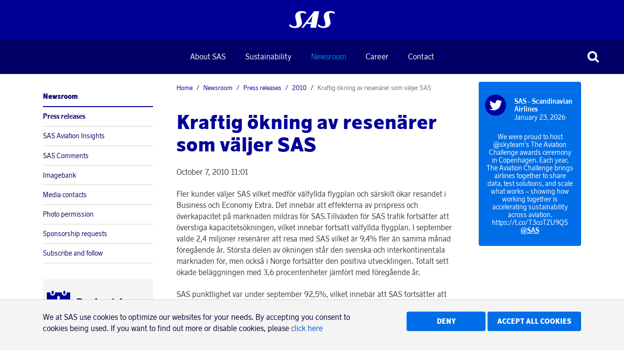

--- FILE ---
content_type: text/html; charset=utf-8
request_url: https://www.sasgroup.net/newsroom/press-releases/2010/kraftig-okning-av-resenarer-som-valjer-sas/
body_size: 13740
content:
<!DOCTYPE html>
<html lang="en">
<head>
	

<title>Kraftig ökning av resenärer som väljer SAS - SAS</title>
<meta property="og:title" content="Kraftig ökning av resenärer som väljer SAS - SAS" />
<meta name="twitter:title" content="Kraftig ökning av resenärer som väljer SAS - SAS" />
<link rel="canonical" href="https://www.sasgroup.net/newsroom/press-releases/2010/kraftig-okning-av-resenarer-som-valjer-sas/">
<meta charset="utf-8" />
<meta http-equiv="X-UA-Compatible" content="IE=edge" />
<meta name="viewport" content="width=device-width, initial-scale=1.0" />
<meta property="og:url" content="https://www.sasgroup.net/newsroom/press-releases/2010/kraftig-okning-av-resenarer-som-valjer-sas/" />
<meta name="twitter:url" content="https://www.sasgroup.net/newsroom/press-releases/2010/kraftig-okning-av-resenarer-som-valjer-sas/" />
<meta property="og:type" content="website"/>

<meta name="Description" content="" />
<meta property="og:description" content="" />
<meta name="twitter:description" content="" />
<meta name="twitter:card" content="summary">


<style id="_cssgrid">#_4322-1{grid-area:1/1/47/25;}#_4322-2{grid-area:13/1/20/25;}#_4322-4{grid-area:23/1/35/6;}#_4322-5{grid-area:9/1/13/25;}#_4322-6{grid-area:47/1/54/25;}#_4322-7{grid-area:54/1/61/25;}@media(max-width: 1024px){#_4322-1{grid-area:1/1/47/25;}#_4322-2{grid-area:13/1/20/25;}#_4322-4{grid-area:23/1/35/6;}#_4322-5{grid-area:9/1/13/25;}#_4322-6{grid-area:47/1/54/13;}#_4322-7{grid-area:47/13/54/25;}}@media(max-width: 768px) {._section-container[data-id^="4322-"] ._grid { display: block; }}
#_21750-1{grid-area:10/1/47/25;}#_21750-4{grid-area:1/1/10/25;}#_21750-5{grid-area:47/1/55/25;}#_21750-2-1{grid-area:1/1/14/25;}@media(max-width: 768px) {._section-container[data-id^="21750-"] ._grid { display: block; }}
#_23583-1{grid-area:40/1/48/25;}#_23583-2{grid-area:13/1/18/25;}#_23583-4{grid-area:23/1/35/6;}#_23583-5{grid-area:9/1/13/25;}#_23583-6{grid-area:1/1/11/25;}@media(max-width: 768px) {._section-container[data-id^="23583-"] ._grid { display: block; }}
#_4323-3{grid-area:1/1/16/7;}#_4323-4{grid-area:23/1/35/6;}#_4323-10{grid-area:1/1/8/25;}#_4323-11{grid-area:1/9/5/17;}#_4323-12{grid-area:16/1/26/8;}#_4323-13{grid-area:1/1/42/25;}#_4323-14{grid-area:1/1/32/25;}@media(max-width: 1024px){#_4323-3{grid-area:1/1/10/7;}#_4323-4{grid-area:23/1/35/6;}#_4323-10{grid-area:1/1/8/25;}#_4323-11{grid-area:1/17/6/25;}#_4323-13{grid-area:26/1/67/6;}#_4323-14{grid-area:43/1/79/25;}}@media(max-width: 768px){#_4323-3{grid-area:1/1/14/13;}#_4323-4{grid-area:23/1/35/6;}#_4323-10{grid-area:1/1/8/25;}#_4323-11{grid-area:1/15/7/25;}#_4323-13{grid-area:37/1/172/9;}#_4323-14{grid-area:322/1/340/25;}}@media(max-width: 667px){#_4323-3{grid-area:1/1/10/25;}#_4323-10{grid-area:1/1/16/25;}#_4323-11{grid-area:10/1/12/25;}#_4323-13{grid-area:23/1/149/25;}#_4323-14{grid-area:279/1/297/25;}}
</style>
<style id="_iegrid">#_4322-1{-ms-grid-row:1;-ms-grid-column:1;-ms-grid-row-span:46;-ms-grid-column-span:24;}#_4322-2{-ms-grid-row:13;-ms-grid-column:1;-ms-grid-row-span:7;-ms-grid-column-span:24;}#_4322-4{-ms-grid-row:23;-ms-grid-column:1;-ms-grid-row-span:12;-ms-grid-column-span:5;}#_4322-5{-ms-grid-row:9;-ms-grid-column:1;-ms-grid-row-span:4;-ms-grid-column-span:24;}#_4322-6{-ms-grid-row:47;-ms-grid-column:1;-ms-grid-row-span:7;-ms-grid-column-span:24;}#_4322-7{-ms-grid-row:54;-ms-grid-column:1;-ms-grid-row-span:7;-ms-grid-column-span:24;}@media(max-width: 1024px){#_4322-1{-ms-grid-row:1;-ms-grid-column:1;-ms-grid-row-span:46;-ms-grid-column-span:24;}#_4322-2{-ms-grid-row:13;-ms-grid-column:1;-ms-grid-row-span:7;-ms-grid-column-span:24;}#_4322-4{-ms-grid-row:23;-ms-grid-column:1;-ms-grid-row-span:12;-ms-grid-column-span:5;}#_4322-5{-ms-grid-row:9;-ms-grid-column:1;-ms-grid-row-span:4;-ms-grid-column-span:24;}#_4322-6{-ms-grid-row:47;-ms-grid-column:1;-ms-grid-row-span:7;-ms-grid-column-span:12;}#_4322-7{-ms-grid-row:47;-ms-grid-column:13;-ms-grid-row-span:7;-ms-grid-column-span:12;}}#_21750-1{-ms-grid-row:10;-ms-grid-column:1;-ms-grid-row-span:37;-ms-grid-column-span:24;}#_21750-4{-ms-grid-row:1;-ms-grid-column:1;-ms-grid-row-span:9;-ms-grid-column-span:24;}#_21750-5{-ms-grid-row:47;-ms-grid-column:1;-ms-grid-row-span:8;-ms-grid-column-span:24;}#_21750-2-1{-ms-grid-row:1;-ms-grid-column:1;-ms-grid-row-span:13;-ms-grid-column-span:24;}#_23583-1{-ms-grid-row:40;-ms-grid-column:1;-ms-grid-row-span:8;-ms-grid-column-span:24;}#_23583-2{-ms-grid-row:13;-ms-grid-column:1;-ms-grid-row-span:5;-ms-grid-column-span:24;}#_23583-4{-ms-grid-row:23;-ms-grid-column:1;-ms-grid-row-span:12;-ms-grid-column-span:5;}#_23583-5{-ms-grid-row:9;-ms-grid-column:1;-ms-grid-row-span:4;-ms-grid-column-span:24;}#_23583-6{-ms-grid-row:1;-ms-grid-column:1;-ms-grid-row-span:10;-ms-grid-column-span:24;}#_4323-3{-ms-grid-row:1;-ms-grid-column:1;-ms-grid-row-span:15;-ms-grid-column-span:6;}#_4323-4{-ms-grid-row:23;-ms-grid-column:1;-ms-grid-row-span:12;-ms-grid-column-span:5;}#_4323-10{-ms-grid-row:1;-ms-grid-column:1;-ms-grid-row-span:7;-ms-grid-column-span:24;}#_4323-11{-ms-grid-row:1;-ms-grid-column:9;-ms-grid-row-span:4;-ms-grid-column-span:8;}#_4323-12{-ms-grid-row:16;-ms-grid-column:1;-ms-grid-row-span:10;-ms-grid-column-span:7;}#_4323-13{-ms-grid-row:1;-ms-grid-column:1;-ms-grid-row-span:41;-ms-grid-column-span:24;}#_4323-14{-ms-grid-row:1;-ms-grid-column:1;-ms-grid-row-span:31;-ms-grid-column-span:24;}@media(max-width: 1024px){#_4323-3{-ms-grid-row:1;-ms-grid-column:1;-ms-grid-row-span:9;-ms-grid-column-span:6;}#_4323-4{-ms-grid-row:23;-ms-grid-column:1;-ms-grid-row-span:12;-ms-grid-column-span:5;}#_4323-10{-ms-grid-row:1;-ms-grid-column:1;-ms-grid-row-span:7;-ms-grid-column-span:24;}#_4323-11{-ms-grid-row:1;-ms-grid-column:17;-ms-grid-row-span:5;-ms-grid-column-span:8;}#_4323-13{-ms-grid-row:26;-ms-grid-column:1;-ms-grid-row-span:41;-ms-grid-column-span:5;}#_4323-14{-ms-grid-row:43;-ms-grid-column:1;-ms-grid-row-span:36;-ms-grid-column-span:24;}}@media(max-width: 768px){#_4323-3{-ms-grid-row:1;-ms-grid-column:1;-ms-grid-row-span:13;-ms-grid-column-span:12;}#_4323-4{-ms-grid-row:23;-ms-grid-column:1;-ms-grid-row-span:12;-ms-grid-column-span:5;}#_4323-10{-ms-grid-row:1;-ms-grid-column:1;-ms-grid-row-span:7;-ms-grid-column-span:24;}#_4323-11{-ms-grid-row:1;-ms-grid-column:15;-ms-grid-row-span:6;-ms-grid-column-span:10;}#_4323-13{-ms-grid-row:37;-ms-grid-column:1;-ms-grid-row-span:135;-ms-grid-column-span:8;}#_4323-14{-ms-grid-row:322;-ms-grid-column:1;-ms-grid-row-span:18;-ms-grid-column-span:24;}}@media(max-width: 667px){#_4323-3{-ms-grid-row:1;-ms-grid-column:1;-ms-grid-row-span:9;-ms-grid-column-span:24;}#_4323-10{-ms-grid-row:1;-ms-grid-column:1;-ms-grid-row-span:15;-ms-grid-column-span:24;}#_4323-11{-ms-grid-row:10;-ms-grid-column:1;-ms-grid-row-span:2;-ms-grid-column-span:24;}#_4323-13{-ms-grid-row:23;-ms-grid-column:1;-ms-grid-row-span:126;-ms-grid-column-span:24;}#_4323-14{-ms-grid-row:279;-ms-grid-column:1;-ms-grid-row-span:18;-ms-grid-column-span:24;}}</style>


<link rel="stylesheet" href="/main.css?1747310719993" type="text/css">



<link rel="apple-touch-icon" sizes="180x180" href="/favicons/apple-touch-icon.png">
<link rel="icon" type="image/png" sizes="32x32" href="/favicons/favicon-32x32.png">
<link rel="icon" type="image/png" sizes="16x16" href="/favicons/favicon-16x16.png">
<link rel="manifest" href="/favicons/site.webmanifest">
<link rel="shortcut icon" href="/favicons/favicon.ico">
<meta name="msapplication-TileColor" content="#da532c">
<meta name="msapplication-config" content="/favicons/browserconfig.xml">
<meta name="theme-color" content="#ffffff">

<link rel="alternate" hreflang="en" href="https://www.sasgroup.net/newsroom/press-releases/2010/kraftig-okning-av-resenarer-som-valjer-sas/" />








</head>
<body class="no-js live page21750 sticky-all subnav-type-click subnav-width-full nav-thirdlevel-visible nav-swipe-right nav-toggle-left">
    <svg style="display: none;">
    <symbol id="svg-E-mail" viewBox="0 0 24 20"><g  stroke="none" stroke-width="1" fill="none" fill-rule="evenodd">
        <g  transform="translate(2.000000, 5.000000)" fill="currentColor">
            <path d="M0.367785714,1.78909091 C0.238857143,1.69090909 0,1.58590909 0,0.883636364 L0,0 L19,0 L19,0.763636364 C19,1.60090909 18.7611429,1.70045455 18.6362857,1.78909091 L9.77142857,8.09318182 C9.61018176,8.2116476 9.39117538,8.2116476 9.22992857,8.09318182 L0.367785714,1.78909091 Z M10.7132857,9.59045455 L19,4.09227273 L19,15 L0,15 L0.00135714286,4.09090909 L8.28264286,9.58636364 C8.62871429,9.81818182 9.06571429,9.93272727 9.50135714,9.93272727 C9.93428571,9.93272727 10.3672143,9.81954545 10.7132857,9.59181818 L10.7132857,9.59045455 Z"></path>
        </g>
    </g></symbol><symbol id="svg-table-collapse" viewBox="0 0 24 24"><path fill="currentColor" transform="matrix(1 0 0 -1 0 25.18)" d="M12.08 12.235L7.118 17.18 5 15.055 12.08 8l7.037 7.01L17 17.137z"></path></symbol><symbol id="svg-Circle" viewBox="0 0 20 20"><circle fill="currentColor" cx="10" cy="10" r="10"></circle></symbol><symbol id="svg-Square" viewBox="0 0 20 20"><path fill="currentColor" d="M2 2h16v16H2"></path></symbol><symbol id="svg-table-expand" viewBox="0 0 24 24"><path fill="currentColor" transform="rotate(90 12.59 12.059)"  d="M12.612 11.704L7.65 16.649l-2.12-2.126 7.081-7.054 7.037 7.01-2.118 2.126z"></path></symbol><symbol id="svg-bar-chart" viewBox="0 0 2048 1792"><path fill="currentColor" d="M640 896v512H384V896h256zm384-512v1024H768V384h256zm1024 1152v128H0V128h128v1408h1920zm-640-896v768h-256V640h256zm384-384v1152h-256V256h256z"></path></symbol><symbol id="svg-Print" viewBox="0 0 24 20"><g  stroke="none" stroke-width="1" fill="none" fill-rule="evenodd">
        <g transform="translate(1.000000, 0.000000)" fill="currentColor" fill-rule="nonzero">
            <path d="M5,18.3333333 L16.6666667,18.3333333 L16.6666667,15 L5,15 L5,18.3333333 Z M5,10 L16.6666667,10 L16.6666667,5 L14.5833333,5 C14.2361111,5 13.9409722,4.87847222 13.6979167,4.63541667 C13.4548611,4.39236111 13.3333333,4.09722222 13.3333333,3.75 L13.3333333,1.66666667 L5,1.66666667 L5,10 Z M20,10.8333333 C20,10.6076389 19.9175347,10.4123264 19.7526042,10.2473958 C19.5876736,10.0824653 19.3923611,10 19.1666667,10 C18.9409722,10 18.7456597,10.0824653 18.5807292,10.2473958 C18.4157986,10.4123264 18.3333333,10.6076389 18.3333333,10.8333333 C18.3333333,11.0590278 18.4157986,11.2543403 18.5807292,11.4192708 C18.7456597,11.5842014 18.9409722,11.6666667 19.1666667,11.6666667 C19.3923611,11.6666667 19.5876736,11.5842014 19.7526042,11.4192708 C19.9175347,11.2543403 20,11.0590278 20,10.8333333 Z M21.6666667,10.8333333 L21.6666667,16.25 C21.6666667,16.3628472 21.625434,16.4605035 21.5429688,16.5429688 C21.4605035,16.625434 21.3628472,16.6666667 21.25,16.6666667 L18.3333333,16.6666667 L18.3333333,18.75 C18.3333333,19.0972222 18.2118056,19.3923611 17.96875,19.6354167 C17.7256944,19.8784722 17.4305556,20 17.0833333,20 L4.58333333,20 C4.23611111,20 3.94097222,19.8784722 3.69791667,19.6354167 C3.45486111,19.3923611 3.33333333,19.0972222 3.33333333,18.75 L3.33333333,16.6666667 L0.416666667,16.6666667 C0.303819444,16.6666667 0.206163194,16.625434 0.123697917,16.5429688 C0.0412326389,16.4605035 0,16.3628472 0,16.25 L0,10.8333333 C0,10.1475694 0.245225694,9.55946181 0.735677083,9.06901042 C1.22612847,8.57855903 1.81423611,8.33333333 2.5,8.33333333 L3.33333333,8.33333333 L3.33333333,1.25 C3.33333333,0.902777778 3.45486111,0.607638889 3.69791667,0.364583333 C3.94097222,0.121527778 4.23611111,0 4.58333333,0 L13.3333333,0 C13.6805556,0 14.0625,0.0868055556 14.4791667,0.260416667 C14.8958333,0.434027778 15.2256944,0.642361111 15.46875,0.885416667 L17.4479167,2.86458333 C17.6909722,3.10763889 17.8993056,3.4375 18.0729167,3.85416667 C18.2465278,4.27083333 18.3333333,4.65277778 18.3333333,5 L18.3333333,8.33333333 L19.1666667,8.33333333 C19.8524306,8.33333333 20.4405382,8.57855903 20.9309896,9.06901042 C21.421441,9.55946181 21.6666667,10.1475694 21.6666667,10.8333333 Z"></path>
        </g>
    </g></symbol><symbol id="svg-Nav-show" viewBox="0 0 240 240"><g  stroke="none" stroke-width="1" fill="none" fill-rule="evenodd">
        <g  transform="translate(-20.000000, -40.000000)">
            <polygon  points="280 280 0 280 0 0 280 0"></polygon>
            <polygon  fill="currentColor" fill-rule="nonzero" points="260 130 170 130 170 40 110 40 110 130 20 130 20 190 110 190 110 280 170 280 170 190 260 190"></polygon>
        </g>
    </g></symbol><symbol id="svg-LinkedIn" viewBox="0 0 24 20"><g stroke="none" stroke-width="1" fill="none" fill-rule="evenodd">
        <g  transform="translate(2.000000, 0.000000)" fill="currentColor">
            <path d="M20,12.2613333 L20,20 L15.7130159,20 L15.7130159,12.78 C15.7130159,10.9666667 15.0933333,9.72933333 13.5415873,9.72933333 C12.3568254,9.72933333 11.6520635,10.5626667 11.3422222,11.3693333 C11.2292063,11.6586667 11.2,12.06 11.2,12.4626667 L11.2,20 L6.91174603,20 C6.91174603,20 6.97015873,7.77333333 6.91174603,6.50533333 L11.2,6.50533333 L11.2,8.41866667 L11.1720635,8.46133333 L11.2,8.46133333 L11.2,8.41866667 C11.7688889,7.49866667 12.7873016,6.188 15.064127,6.188 C17.8844444,6.188 20,8.11733333 20,12.2613333 Z M2.42539683,0 C0.96,0 0,1.00666667 0,2.33066667 C0,3.62666667 0.932063492,4.664 2.36952381,4.664 L2.39873016,4.664 C3.89333333,4.664 4.82412698,3.62666667 4.82412698,2.33066667 C4.79492063,1.00666667 3.89333333,0 2.42666667,0 L2.42539683,0 Z M0.253968254,20 L4.54095238,20 L4.54095238,6.50533333 L0.255238095,6.50533333 L0.255238095,20 L0.253968254,20 Z"></path>
        </g>
    </g></symbol><symbol id="svg-Close" viewBox="0 0 44 44"><g  stroke="none" stroke-width="1" fill="none" fill-rule="evenodd">
        <g  fill="currentColor" fill-rule="nonzero">
            <polygon points="44 8 36 0 22 14 8 0 0 8 14 22 0 36 8 44 22 30 36 44 44 36 30 22"></polygon>
        </g>
    </g></symbol><symbol id="svg-Logotype" viewBox="0 0 78 29"><g  stroke="none" stroke-width="1" fill="none" fill-rule="evenodd">
        <path d="M50.9,0.9 C47.8,0.9 43.7,0.9 43.1,0.9 C42.7,0.9 42.5,1.1 42.5,1.1 L21,27.9 C20.9,28.1 20.9,28.2 21.1,28.2 C21.6,28.2 23.6,28.2 24.3,28.2 C24.6,28.2 24.7,28.1 24.7,28 L29.3,22.1 C29.3,22.1 29.4,22 29.5,22 C29.6,22 37.2,22 37.2,22 C37.2,22 37.3,22 37.3,22.1 C37.3,22.2 36.2,27.9 36.2,27.9 C36.2,28 36.2,28.2 36.5,28.2 C37.5,28.2 44.7,28.2 45.8,28.2 C45.9,28.2 46,28.2 46,28 L51.2,1.2 C51.1,1.2 51.2,0.9 50.9,0.9 Z M37.7,19.3 L31.7,19.3 C31.7,19.3 31.7,19.3 31.6,19.3 C31.6,19.3 31.6,19.2 31.6,19.2 L39.6,8.9 C39.6,8.9 39.7,8.8 39.7,8.8 C39.8,8.8 39.7,8.9 39.7,8.9 L37.7,19.3 C37.8,19.2 37.8,19.2 37.7,19.3 C37.8,19.3 37.7,19.3 37.7,19.3 Z"  fill="currentColor" fill-rule="nonzero"></path>
        <path d="M0.2,24.8 C0.1,25.1 0.3,25.4 0.9,25.9 C2,26.8 5.2,28.7 10.3,28.7 C19.5,28.7 22.9,22.7 21.7,17.7 C21.4,16.3 19.7,9.4 19.4,8.4 C18.7,5.5 20.1,3.5 22.8,3.5 C25.1,3.5 26.6,4.4 27.9,5.2 C28.1,5.4 28.3,5.4 28.4,5.2 C28.4,5 28.9,2.9 28.9,2.9 C28.9,2.9 29,2.5 28.5,2.2 C27.7,1.8 25.5,0.6 21.1,0.6 C12.8,0.6 9.3,5.9 10.7,11.7 C11.2,13.5 13,20.4 13,21.8 C13,22.3 13.3,25.8 9,25.8 C5.1,25.8 2.3,23.1 1.4,22.2 C1.2,22 1,22.1 1,22.5 C0.9,22.4 0.2,24.8 0.2,24.8 Z"  fill="currentColor" fill-rule="nonzero"></path>
        <path d="M49.1,24.9 C49,25.2 49.2,25.5 49.8,26 C50.9,26.9 53.9,28.7 59,28.7 C68.2,28.7 71.6,22.7 70.4,17.7 C70.1,16.3 68.4,9.4 68.1,8.4 C67.4,5.5 68.8,3.5 71.5,3.5 C73.8,3.5 75.3,4.4 76.6,5.2 C76.8,5.4 77,5.4 77.1,5.2 C77.1,5 77.6,2.9 77.6,2.9 C77.6,2.9 77.7,2.5 77.2,2.2 C76.4,1.8 74.2,0.6 69.8,0.6 C61.5,0.6 58,5.9 59.4,11.7 C59.9,13.5 61.7,20.4 61.7,21.8 C61.7,22.3 62,25.8 57.7,25.8 C53.8,25.8 51.2,23.2 50.2,22.3 C50,22.1 49.7,22.2 49.6,22.5 C49.6,22.3 49.1,24.9 49.1,24.9 Z"  fill="currentColor" fill-rule="nonzero"></path>
    </g></symbol><symbol id="svg-Instagram-circle" viewBox="0 0 24 24"><g fill="none" fill-rule="evenodd"><path fill="currentColor" d="M11.998 2C17.514 2 22 6.487 22 11.999 22 17.514 17.514 22 11.998 22 6.487 22 2 17.514 2 11.999 2 6.486 6.486 2 11.998 2z"></path><path fill="#FFF" fill-rule="nonzero" d="M17.672 10.75v4.657a2.2 2.2 0 0 1-2.198 2.197H8.496a2.2 2.2 0 0 1-2.198-2.197V8.429a2.2 2.2 0 0 1 2.198-2.2h6.978a2.2 2.2 0 0 1 2.198 2.2v2.32zm-2.576 1.166a3.114 3.114 0 0 1-3.112 3.11 3.113 3.113 0 0 1-2.88-4.277H7.405v4.657c0 .603.487 1.088 1.09 1.088h6.977c.602 0 1.09-.485 1.09-1.088V10.75h-1.697c.145.36.23.755.23 1.167zm-3.112 2.002a2.004 2.004 0 0 0 2.003-2.002 2.004 2.004 0 0 0-2.003-2c-.666 0-1.258.328-1.622.833a1.995 1.995 0 0 0-.38 1.167c0 1.105.9 2.002 2.002 2.002zm4.373-4.451V7.539h-.252l-1.678.006.008 1.928 1.922-.006z"></path></g></symbol><symbol id="svg-Nav-hide" viewBox="0 0 240 240"><g  stroke="none" stroke-width="1" fill="none" fill-rule="evenodd">
        <g  transform="translate(-20.000000, -40.000000)">
            <polygon  points="280 280 0 280 0 0 280 0"></polygon>
            <rect  fill="currentColor" fill-rule="nonzero" x="20" y="130" width="240" height="60"></rect>
        </g>
    </g></symbol><symbol id="svg-Triangle-down" viewBox="0 0 20 20"><path fill="currentColor" d="M0 0h20L10 20 0 0"></path></symbol><symbol id="svg-Facebook" viewBox="0 0 24 20"><g  stroke="none" stroke-width="1" fill="none" fill-rule="evenodd">
        <g  transform="translate(7.000000, 0.000000)" fill="currentColor">
            <path d="M8.64872727,9.99888889 L9,6.55 L6.01418182,6.55 L6.01418182,4.83333333 C6.01418182,3.93666667 6.08181818,3.44888889 7.31563636,3.44888889 L8.98254545,3.44888889 L8.98254545,0 L6.32727273,0 C3.13418182,0 2.39890909,1.72 2.39890909,4.52666667 L2.40872727,6.55 L0,6.56111111 L0,9.99888889 L2.40872727,9.99888889 L2.40872727,20 L6.01418182,20 L6.01418182,9.99888889 L8.64872727,9.99888889 Z"></path>
        </g>
    </g></symbol><symbol id="svg-Search" viewBox="0 0 177 177"><g  stroke="none" stroke-width="1" fill="none" fill-rule="evenodd">
        <path d="M177,155.246667 L135.322567,113.813333 C143.510523,101.566667 147.715149,87.4866667 147.715149,73.3333333 C147.715149,54.56 140.486143,35.7866667 126.101896,21.4866667 C112.086476,7.62666667 93.571369,0 73.8022505,0 C54.0331319,0 35.5180246,7.62666667 21.5763701,21.4866667 C-7.19212336,50.0866667 -7.19212336,96.6533333 21.5763701,125.253333 C35.5180246,139.113333 54.1068973,146.74 73.8022505,146.74 C88.3340279,146.74 102.128152,142.56 114.004376,134.86 L114.299437,134.566667 L156.050636,176 L177,155.246667 Z M105.595124,104.94 C97.1121067,113.373333 85.8260054,117.993333 73.8022505,117.993333 C61.7784955,117.993333 50.4923942,113.373333 42.009377,104.94 C24.4532194,87.56 24.4532194,59.18 42.009377,41.8 C50.4923942,33.3666667 61.7784955,28.7466667 73.8022505,28.7466667 C85.8260054,28.7466667 97.1121067,33.3666667 105.595124,41.8 C123.151282,59.18 123.151282,87.4866667 105.595124,104.94 Z"  fill="currentColor" fill-rule="nonzero"></path>
    </g></symbol><symbol id="svg-play-button" viewBox="0 0 24 24"><g fill="none" fill-rule="evenodd"><path fill="currentColor" d="M11.996 2C17.52 2 22 6.473 22 11.996 22 17.52 17.52 22 11.996 22 6.479 22 2 17.52 2 11.996 2 6.479 6.48 2 11.996 2z"></path><path fill="#009" fill-rule="nonzero" d="M18.39 14.181c-.067.836-.701 1.899-1.58 2.052-2.832.218-6.19.189-9.125 0-.91-.118-1.513-1.222-1.58-2.052-.14-1.745-.14-2.74 0-4.485.067-.836.683-1.928 1.58-2.033 2.9-.244 6.274-.19 9.124 0 1.014.042 1.514 1.086 1.581 1.923.14 1.745.14 2.85 0 4.595zm-7.39.263l3.747-2.503L11 9.446v4.998z"></path></g></symbol><symbol id="svg-Twitter" viewBox="0 0 24 20"><g  stroke="none" stroke-width="1" fill="currentColor" fill-rule="evenodd">
        <g fill="currentColor">
            <path d="M21.5466667,4.98266591 C22.5116813,4.26040014 23.3421143,3.37400334 24,2.36399964 C23.1213333,2.76533292 22.1693333,3.03999954 21.1693333,3.16533286 C22.2086836,2.53027779 22.9808888,1.53811984 23.3413333,0.37466661 C22.3771195,0.956190637 21.3198527,1.36709933 20.216,1.58933309 C19.2903111,0.580473458 17.9851894,0.00428652355 16.616,0 C13.8933333,0 11.696,2.26533299 11.696,5.04266591 C11.696,5.44266584 11.7306667,5.83066579 11.8186667,6.19599906 C7.728,5.98266576 4.09066667,3.9799994 1.67466667,0.925333194 C1.23140305,1.69874141 0.999631115,2.57524389 1.00266667,3.46666614 C1.00266667,5.20666588 1.86933333,6.75999898 3.18666667,7.65999884 C2.4060078,7.63661436 1.64311265,7.42139188 0.965333333,7.03333227 L0.965333333,7.09599893 C0.965333333,9.53866523 2.66266667,11.5759983 4.90933333,12.0413315 C4.18491395,12.2406401 3.42423497,12.2698443 2.68666667,12.1266648 C3.32133333,14.1293312 5.128,15.593331 7.28666667,15.633331 C5.55567001,17.0324661 3.39774148,17.7966344 1.172,17.798664 C0.772,17.798664 0.378666667,17.7719973 0,17.7213307 C2.23459949,19.2089242 4.85953226,20.0017856 7.544,20 C16.604,20 21.5586667,12.3039981 21.5586667,5.63199915 L21.5466667,4.98266591 Z"></path>
        </g>
    </g></symbol><symbol id="svg-line-chart" viewBox="0 0 2048 1792"><path fill="currentColor" d="M2048 1536v128h-2048v-1536h128v1408h1920zm-128-1248v435q0 21-19.5 29.5t-35.5-7.5l-121-121-633 633q-10 10-23 10t-23-10l-233-233-416 416-192-192 585-585q10-10 23-10t23 10l233 233 464-464-121-121q-16-16-7.5-35.5t29.5-19.5h435q14 0 23 9t9 23z"/></symbol><symbol id="svg-Facebook-circle" viewBox="0 0 24 24"><g fill="none" fill-rule="evenodd"><path fill="currentColor" d="M11.996 2C17.52 2 22 6.473 22 11.996 22 17.52 17.52 22 11.996 22 6.479 22 2 17.52 2 11.996 2 6.479 6.48 2 11.996 2z"></path><path fill="#FFF" fill-rule="nonzero" d="M14.285 12l.215-2.07h-1.825V8.9c0-.539.041-.831.795-.831h1.02V6h-1.624c-1.951 0-2.4 1.032-2.4 2.716l.006 1.214L9 9.936V12h1.472v6h2.203v-6h1.61z"></path></g></symbol><symbol id="svg-Twitter-circle" viewBox="0 0 24 24"><g fill="none" fill-rule="evenodd"><path fill="currentColor" d="M11.996 2C17.52 2 22 6.473 22 11.996 22 17.52 17.52 22 11.996 22 6.479 22 2 17.52 2 11.996 2 6.479 6.48 2 11.996 2z"></path><path fill="#FFF" d="M16.963 9.59a5.065 5.065 0 0 0 1.226-1.276c-.439.195-.915.33-1.415.39a2.451 2.451 0 0 0 1.086-1.36 4.971 4.971 0 0 1-1.563.592 2.48 2.48 0 0 0-1.8-.775 2.46 2.46 0 0 0-2.459 2.459c0 .195.017.384.061.562a6.978 6.978 0 0 1-5.071-2.57 2.457 2.457 0 0 0 .756 3.284 2.424 2.424 0 0 1-1.111-.306v.031c0 1.19.848 2.185 1.972 2.411a2.496 2.496 0 0 1-1.111.042 2.467 2.467 0 0 0 2.3 1.71 4.947 4.947 0 0 1-3.644 1.018 6.92 6.92 0 0 0 3.772 1.111c4.53 0 7.007-3.753 7.007-7.006l-.006-.317z"></path></g></symbol><symbol id="svg-Youtube-circle" viewBox="0 0 24 24"><g fill="none" fill-rule="evenodd"><path fill="currentColor" d="M11.996 2C17.52 2 22 6.473 22 11.996 22 17.52 17.52 22 11.996 22 6.479 22 2 17.52 2 11.996 2 6.479 6.48 2 11.996 2z"></path><path fill="#FFF" fill-rule="nonzero" d="M18.39 14.181c-.067.836-.701 1.899-1.58 2.052-2.832.218-6.19.189-9.125 0-.91-.118-1.513-1.222-1.58-2.052-.14-1.745-.14-2.74 0-4.485.067-.836.683-1.928 1.58-2.033 2.9-.244 6.274-.19 9.124 0 1.014.042 1.514 1.086 1.581 1.923.14 1.745.14 2.85 0 4.595zm-7.39.263l3.747-2.503L11 9.446v4.998z"></path></g></symbol><symbol id="svg-Diamond" viewBox="0 0 20 20"><path fill="currentColor" d="M10 0l10 10-10 10L0 10"></path></symbol><symbol id="svg-Triangle" viewBox="0 0 20 20"><path fill="currentColor" d="M10 0l10 20H0"></path></symbol><symbol id="svg-Linkedin-circle" viewBox="0 0 24 24"><g fill="none" fill-rule="evenodd"><path d="M11.998 2C17.514 2 22 6.487 22 11.999 22 17.514 17.514 22 11.998 22 6.487 22 2 17.514 2 11.999 2 6.486 6.486 2 11.998 2z" fill="currentColor"></path><path d="M17.5 12.631V16.5h-2.25v-3.61c0-.907-.326-1.526-1.14-1.526-.622 0-.993.417-1.155.82-.06.145-.075.346-.075.548V16.5h-2.251s.03-6.114 0-6.747h2.25v.956l-.014.022h.015v-.022c.299-.46.833-1.115 2.028-1.115 1.482 0 2.592.964 2.592 3.037zM8.274 6.5C7.504 6.5 7 7.003 7 7.666c0 .647.49 1.166 1.244 1.166h.015c.785 0 1.273-.519 1.273-1.166C9.518 7.003 9.044 6.5 8.274 6.5zm-1.14 10h2.25V9.753h-2.25V16.5z" fill="#FFF" fill-rule="nonzero"></path></g></symbol><symbol id="svg-YouTube-play" viewBox="0 0 24 24"><g fill="none" fill-rule="evenodd"><path fill="currentColor" d="M11.996 2C17.52 2 22 6.473 22 11.996 22 17.52 17.52 22 11.996 22 6.479 22 2 17.52 2 11.996 2 6.479 6.48 2 11.996 2z"></path><path fill="#009" fill-rule="nonzero" d="M18.39 14.181c-.067.836-.701 1.899-1.58 2.052-2.832.218-6.19.189-9.125 0-.91-.118-1.513-1.222-1.58-2.052-.14-1.745-.14-2.74 0-4.485.067-.836.683-1.928 1.58-2.033 2.9-.244 6.274-.19 9.124 0 1.014.042 1.514 1.086 1.581 1.923.14 1.745.14 2.85 0 4.595zm-7.39.263l3.747-2.503L11 9.446v4.998z"></path></g></symbol>    
</svg>




<a class="_skiplink" id="_skiptocontent" href="#_main" accesskey="s"><span>Skip to main content</span></a><a class="_skiplink" id="_skiptonav" href="#_mainnav"><span>Skip to navigation</span></a><a class="_skiplink" id="_skiptosearch" href="#"><span>Skip to search</span></a>

<header>
    <div id="_mobile-header"><button role="button" id="_toggle-nav" aria-expanded="false" aria-controls="_mobile-menu">
        <span>
            <span class="show">Menu</span>
            <span class="hide">Close</span>
        </span>
    </button>
    <div class="_searchform desktop-lightbox mob-lightbox">
       <form action="/search/">
            <input aria-label="Search" class="_searchbox" placeholder="Search" name="q" value="" autocomplete="off" /><button aria-label="Submit search"><svg role="img" width="177" height="177" viewBox="0 0 177 177">
        <use xlink:href="#svg-Search"></use>
    </svg></button>
            <div class="_instantsearch" data-nohits="Sorry, no results were found."></div>
        </form>
        
        <button class="_toggleSearch" aria-hidden="true"><svg role="img" width="177" height="177" viewBox="0 0 177 177">
        <use xlink:href="#svg-Search"></use>
    </svg></button>
        
    </div>
<a class="_logotype" href="/"><svg role="img" aria-label="" width="78" height="29" viewBox="0 0 78 29">
                        <title>Logotype</title>
                        <use xlink:href="#svg-Logotype"></use>
                    </svg></a></div>
    <div id="_mobile-menu" class="_mobile-menu">
        
        <div id="_desktop-header"><div class="_cell-0-0"></div><div class="_cell-0-1"><a class="_logotype" href="/"><svg role="img" aria-label="" width="78" height="29" viewBox="0 0 78 29">
                        <title>Logotype</title>
                        <use xlink:href="#svg-Logotype"></use>
                    </svg></a></div><div class="_cell-0-2"></div><div class="_cell-1-0"></div><div class="_cell-1-1"><nav id="_mainnav" aria-label="Main navigation">
<ul id="_menu1" class="level1" data-togglelabel="undefined"><li><a  href="/about-sas/">About SAS</a><ul id="_menu3" class="level2" aria-hidden="true"><li class="_sectioninfo"><p><a href="/about-sas">About SAS</a></p></li><li><a  href="/about-sas/this-is-sas/">This is SAS</a><ul id="_menu4" class="level3"><li><a  href="/about-sas/this-is-sas/sas-community-support/">SAS Community support</a></li><li><a  href="/about-sas/this-is-sas/sas-code-of-conduct/">SAS Code of Conduct</a></li><li><a  href="/about-sas/this-is-sas/sas-whistleblowing-policy/">SAS Whistleblowing Policy</a></li></ul></li><li><a  href="/about-sas/commercial-hybrid-bonds/">Commercial hybrid bonds</a></li><li><a  href="/about-sas/business-model/">Business model</a></li><li><a  href="/about-sas/the-fleet/">Fleet</a><ul id="_menu17" class="level3"><li><a  href="/about-sas/the-fleet/a320neo-a321lr/">Airbus A320neo/A321LR</a></li><li><a  href="/about-sas/the-fleet/airbus-a319-a320/">Airbus A319/A320</a></li><li><a  href="/about-sas/the-fleet/airbus-a330-300-and-airbus-a340-300/">Airbus A330-300/A350-900</a></li><li><a  href="/about-sas/the-fleet/e195lr/">Embraer E195LR</a></li><li><a  href="/about-sas/the-fleet/crj900/">CRJ900</a></li><li><a  href="/about-sas/the-fleet/sas-medevac-boeing-737-700/">SAS Medevac Boeing 737-700</a></li><li><a  href="/about-sas/the-fleet/alliances-and-partners-skyteam/">Alliances and partners – SkyTeam</a></li></ul></li><li><a  href="/about-sas/board-and-management/">Board and management</a><ul id="_menu23" class="level3"><li><a  href="/about-sas/board-and-management/sas-board-of-directors/">SAS Board of Directors</a></li><li><a  href="/about-sas/board-and-management/sas-executive-leadership-team/">SAS Executive Leadership Team</a></li></ul></li><li><a  href="/about-sas/annual-reports/">Annual Reports</a></li><li><a  href="/about-sas/other-reports/">Other reports</a></li><li><a  href="/about-sas/sas-history/history-milestones/">SAS History</a><ul id="_menu4291" class="level3"><li><a  href="/about-sas/sas-history/history-milestones/">History milestones</a></li><li><a  href="/about-sas/sas-history/presidents-of-sas-beginning-in-1946/">Presidents of SAS, beginning in 1946</a></li><li><a  href="/about-sas/sas-history/the-sas-museum/">The SAS Museum</a></li></ul></li></ul></li><li><a  href="/sustainability/">Sustainability</a><ul id="_menu70" class="level2" aria-hidden="true"><li class="_sectioninfo"><p><a href="/sustainability">Sustainability</a></p></li><li><a  href="/sustainability/sas-view-on-sustainability/responsibility-for-sustainable-development/">SAS view on sustainability</a><ul id="_menu4292" class="level3"><li><a  href="/sustainability/sas-view-on-sustainability/responsibility-for-sustainable-development/">Responsibility for sustainable development</a></li><li><a  href="/sustainability/sas-view-on-sustainability/environmental-responsibility/">Environmental Responsibility</a></li><li><a  href="/sustainability/sas-view-on-sustainability/social-responsibility/">Social Responsibility</a></li><li><a  href="/sustainability/sas-view-on-sustainability/financial-responsibility/">Financial Responsibility</a></li></ul></li><li><a  href="/sustainability/sas-stakeholders/">SAS Stakeholders</a></li><li><a  href="/sustainability/sustainability-policies/sustainability-policy/">Sustainability policies</a><ul id="_menu4293" class="level3"><li><a  href="/sustainability/sustainability-policies/sustainability-policy/">Sustainability policy</a></li><li><a  href="/sustainability/sustainability-policies/environmental-policy/">Environmental policy</a></li><li><a  href="/sustainability/sustainability-policies/work-environment-policy/">Work environment policy</a></li><li><a  href="/sustainability/sustainability-policies/diversity-policy/">Diversity policy</a></li><li><a  href="/sustainability/sustainability-policies/sustainability-related-part-of-purchasing-policy/">Purchasing policy</a></li><li><a  href="/sustainability/sustainability-policies/quality-policy/">Quality policy</a></li></ul></li><li><a  href="/sustainability/sustainability-related-kpis/key-performance-indicators/">Sustainability related KPI's</a><ul id="_menu4294" class="level3"><li><a  href="/sustainability/sustainability-related-kpis/key-performance-indicators/">Key Performance Indicators</a></li></ul></li><li><a  href="/sustainability/sustainability-reports/">Sustainability reports</a></li><li><a  href="/sustainability/initiatives-and-activities/">Initiatives and activities</a><ul id="_menu77" class="level3"><li><a  href="/sustainability/initiatives-and-activities/humanitarian-support/">Humanitarian support</a></li><li><a  href="/sustainability/initiatives-and-activities/newer-aircraft-of-the-right-size-creates-less-emission/">Newer aircraft of the right size creates less emission</a></li><li><a  href="/sustainability/initiatives-and-activities/renewable-energy-in-the-wings/">Renewable energy in the wings</a></li><li><a  href="/sustainability/initiatives-and-activities/renewable-energy-in-the-wings-2/">Renewable energy in the wings</a></li><li><a  href="/sustainability/initiatives-and-activities/sas-takes-its-social-responsibility-seriously/">SAS takes its social responsibility seriously</a></li><li><a  href="/sustainability/initiatives-and-activities/work-environment-at-the-airport/">Work Environment at the airport</a></li><li><a  href="/sustainability/initiatives-and-activities/state-aid/">State aid</a></li></ul></li><li><a  href="/sustainability/sustainability-contacts/">Sustainability contacts</a></li><li><a  href="/sustainability/aapenhetsloven/">Åpenhetsloven / The Transparency Act</a></li></ul></li><li class="expanded"><a  href="/newsroom/">Newsroom</a><ul id="_menu119" class="level2" aria-hidden="true"><li class="_sectioninfo"><p><a href="/newsroom">Newsroom</a></p></li><li class="expanded"><a  href="/newsroom/press-releases/">Press releases</a></li><li><a  href="/newsroom/sas-aviation-insights/">SAS Aviation Insights</a></li><li><a  href="/newsroom/sas-comments/">SAS Comments</a></li><li><a  href="/newsroom/imagebank/">Imagebank</a></li><li><a  href="/newsroom/media-contacts/">Media contacts</a></li><li><a  href="/newsroom/photo-permission/">Photo permission</a></li><li><a  href="/newsroom/sponsorship-requests/">Sponsorship requests</a></li><li><a  href="/newsroom/subscribe-and-follow/">Subscribe and follow</a></li></ul></li><li><a  href="/career/">Career</a><ul id="_menu134" class="level2" aria-hidden="true"><li class="_sectioninfo"><p><a href="/career">Career</a></p></li><li><a  href="/career/working-at-sas/">Working at SAS</a><ul id="_menu63371" class="level3"><li><a  href="/career/working-at-sas/benefits-and-compensations/">Benefits and compensations</a></li><li><a  href="/career/working-at-sas/learning-and-development/">Learning and development</a></li><li><a  href="/career/working-at-sas/sas-awards/">SAS Awards</a></li><li><a  href="/career/working-at-sas/sustainability-and-innovation/">Sustainability and innovation</a></li></ul></li><li><a  href="/career/teams/">Teams</a><ul id="_menu63363" class="level3"><li><a  href="/career/teams/airport-staff/">Airport staff</a></li><li><a  href="/career/teams/cabin-crew/">Cabin crew</a></li><li><a  href="/career/teams/corporate-office/">Corporate office</a></li><li><a  href="/career/teams/engineering-maintenance/">Engineering & Maintenance</a><ul id="_menu63367" class="level4"><li><a  href="/career/teams/engineering-maintenance/flymekanikerlaerling-uddannelsen/">Flymekanikerlærling uddannelsen</a></li></ul></li><li><a  href="/career/teams/it-digital/">IT & Digital</a></li><li><a  href="/career/teams/pilot-jobs/">Pilot</a><ul id="_menu64049" class="level4"><li><a  href="/career/teams/pilot-jobs/first-officer/">First Officer</a></li><li><a  href="/career/teams/pilot-jobs/captain/">Captain</a></li><li><a  href="/career/teams/pilot-jobs/Pilot-Recruitment-Process/">Pilot Recruitment Process</a></li><li><a  href="/career/teams/pilot-jobs/pilot-faq/">Pilot FAQ</a></li><li><a  href="/career/teams/pilot-jobs/pilot-faq-2-2-2/">Career & Life as a SAS Pilot</a></li><li><a  href="/career/teams/pilot-jobs/Fleet-Operations/">Our Fleet & Operations</a></li></ul></li></ul></li></ul></li><li><a  href="/contact/">Contact</a><ul id="_menu152" class="level2" aria-hidden="true"><li class="_sectioninfo"><p><a href="/contact">Contact</a></p></li><li><a  href="/contact/customer-contact/">Customer contact</a></li><li><a  href="/newsroom/media-contacts/">Media contacts</a></li><li><a  href="/sustainability/sustainability-contacts/">Sustainability contacts</a></li><li><a  href="/contact/supplier-information/">Supplier information</a><ul id="_menu157" class="level3"><li><a  href="/contact/supplier-information/sas-supplier-code-of-conduct/">SAS Supplier Code of Conduct</a></li><li><a  href="/contact/supplier-information/sas-group-general-terms-and-conditions/">SAS Group General Terms and Conditions</a></li></ul></li><li><a  href="/contact/usage-of-cookies/">Usage of cookies</a></li><li><a  href="/contact/terms-and-conditions-for-use-of-sas-website/">Terms and conditions for use of SAS website</a></li></ul></li></ul></nav></div><div class="_cell-1-2">
    <div class="_searchform desktop-lightbox mob-lightbox">
       <form action="/search/">
            <input aria-label="Search" class="_searchbox" placeholder="Search" name="q" value="" autocomplete="off" /><button aria-label="Submit search"><svg role="img" width="177" height="177" viewBox="0 0 177 177">
        <use xlink:href="#svg-Search"></use>
    </svg></button>
            <div class="_instantsearch" data-nohits="Sorry, no results were found."></div>
        </form>
        
        <button class="_toggleSearch" aria-hidden="true"><svg role="img" width="177" height="177" viewBox="0 0 177 177">
        <use xlink:href="#svg-Search"></use>
    </svg></button>
        
    </div>
</div></div>
        
    </div>
</header>
    <div id="_middleregion"><div id="_leftregion">
		<div data-id="4322-1" class="_section-container">
			
			<div class="_section">
				<div class="_grid">
					
            <div id="_4322-1" class="_block">
                
        
        <div class="_block-content">
            
<nav id="subnav" class="_expandable" aria-label="Section navigation">
<h2><a href="/newsroom/">Newsroom</a></h2><ul><li class="expanded"><a href="/newsroom/press-releases/">Press releases</a></li><li><a href="/newsroom/sas-aviation-insights/">SAS Aviation Insights</a></li><li><a href="/newsroom/sas-comments/">SAS Comments</a></li><li><a href="/newsroom/imagebank/">Imagebank</a></li><li><a href="/newsroom/media-contacts/">Media contacts</a></li><li><a href="/newsroom/photo-permission/">Photo permission</a></li><li><a href="/newsroom/sponsorship-requests/">Sponsorship requests</a></li><li><a href="/newsroom/subscribe-and-follow/">Subscribe and follow</a></li></ul>
</nav><p></p>
        </div>
        
    
            </div>
        
            <div id="_4322-6" class="_block">
                
        
        <div class="_block-content">
            




        <a href="https://www.flysas.com/en/" class="card-container-link" >


        <div class="card card--icon  " style="background-image: url(/files/Icons/Bas-Book.svg)">
            
                <h3 class="card__heading">Book a trip</h3>
            
            
        </div>


        </a>


        </div>
        
    
            </div>
        
            <div id="_4322-7" class="_block">
                
        
        <div class="_block-content">
            




        <a href="/contact/customer-contact/" class="card-container-link" >


        <div class="card card--icon  " style="background-image: url(/files/Icons/Bas-Info.svg)">
            
                <h3 class="card__heading">Contact customer care</h3>
            
            
        </div>


        </a>


        </div>
        
    
            </div>
        
				</div>
			</div>
			
		</div>
	</div><main id="_main">
		<div data-id="21750-1" class="_section-container">
			
			<div class="_section">
				<div class="_grid">
					
            <div id="_21750-4" class="_block">
                
        
        <div class="_block-content">
            
<nav class="breadcrumb" aria-label="Breadcrumb">
    <ul><li><a href="/">Home</a></li><li><a href="/newsroom/">Newsroom</a></li><li><a href="/newsroom/press-releases/">Press releases</a></li><li><a href="/newsroom/press-releases/">2010</a></li><li><span>Kraftig ökning av resenärer som väljer SAS</span></li></ul>
</nav>

        </div>
        
    
            </div>
        
            <div id="_21750-1" class="_block">
                
        
        <div class="_block-content">
            
<style>._pagecontent-5 *:nth-child(1) {
        -ms-grid-row: 1;
        -ms-grid-column: 1;
        -ms-grid-row-span: 1;
        -ms-grid-column-span: 6;
        grid-area: 1/1/2/7;
    }._pagecontent-5 *:nth-child(2) {
        -ms-grid-row: 2;
        -ms-grid-column: 1;
        -ms-grid-row-span: 1;
        -ms-grid-column-span: 1;
        grid-area: 2/1/3/2;
    }._pagecontent-5 *:nth-child(3) {
        -ms-grid-row: 2;
        -ms-grid-column: 2;
        -ms-grid-row-span: 1;
        -ms-grid-column-span: 5;
        grid-area: 2/2/3/7;
    }._pagecontent-5 *:nth-child(4) {
        -ms-grid-row: 3;
        -ms-grid-column: 1;
        -ms-grid-row-span: 1;
        -ms-grid-column-span: 6;
        grid-area: 3/1/4/7;
    }._pagecontent-5 *:nth-child(5) {
        -ms-grid-row: 4;
        -ms-grid-column: 1;
        -ms-grid-row-span: 1;
        -ms-grid-column-span: 6;
        grid-area: 4/1/5/7;
    }._pagecontent-5 *:nth-child(6) {
        -ms-grid-row: 5;
        -ms-grid-column: 1;
        -ms-grid-row-span: 1;
        -ms-grid-column-span: 6;
        grid-area: 5/1/6/7;
    }._pagecontent-5 *:nth-child(7) {
        -ms-grid-row: 6;
        -ms-grid-column: 1;
        -ms-grid-row-span: 1;
        -ms-grid-column-span: 6;
        grid-area: 6/1/7/7;
    }._pagecontent-5 *:nth-child(8) {
        -ms-grid-row: 7;
        -ms-grid-column: 1;
        -ms-grid-row-span: 1;
        -ms-grid-column-span: 6;
        grid-area: 7/1/8/7;
    }._pagecontent-5 { 
    grid-template-columns: auto auto 1fr 1fr 1fr 1fr; 
    -ms-grid-columns: auto auto 1fr 1fr 1fr 1fr; 
}</style>

<div class="_pagecontent _pagecontent-5">

<h1 class="__name">Kraftig ökning av resenärer som väljer SAS</h1><div class="__created">October 7, 2010 11:01</div><div class="__isRegulatory"></div><div class="_Picture"></div><div class="__bodytext">
                    <p>			    		    Fler kunder väljer SAS vilket medför välfyllda flygplan och särskilt ökar resandet i Business och Economy Extra. Det innebär att effekterna av prispress och överkapacitet på marknaden mildras för SAS.Tillväxten för SAS trafik fortsätter att överstiga kapacitetsökningen, vilket innebär fortsatt välfyllda flygplan. I september valde 2,4 miljoner resenärer att resa med SAS vilket är 9,4% fler än samma månad föregående år. Största delen av ökningen står den svenska och interkontinentala marknaden för, men också i Norge fortsätter den positiva utvecklingen. Totalt sett ökade beläggningen med 3,6 procentenheter jämfört med föregående år.</p>
<p>SAS punktlighet var under september 92,5%, vilket innebär att SAS fortsätter att vara världens punktligaste flygbolag i kategorin ”Majors”, enligt det oberoende analysföretaget Flightstats.</p>
<p>Marknaden fortsätter att präglas av överkapacitet och prispressen på biljetter i ekonomiklass är stor, särskilt på norsk inrikes- och dansk europatrafik. För SAS mildras effekterna genom välfyllda flygplan samt ökande efterfrågan på resande i Business och Economy Extra. Samtidigt fortsätter den positiva utvecklingen på den svenska marknaden och trafik till och från Asien och USA, gynnat av den makroekonomiska återhämtningen. Under augusti föll enhetsintäkten, RASK, med 1,6% jämfört med samma månad föregående år. (Enhetsintäkten redovisas alltid med en månads fördröjning).</p>
<p> </p>
<p>För detaljerad information om SAS koncernens trafikutveckling hänvisas till www.sasgroup.net (https://www.sasgroup.net/)</p>
<p> </p>
<p>För ytterligare information, vänligen kontakta:</p>
<p>Sture Stølen, VP Head of SAS Group Investor Relations +46 8 797 1451</p>
                </div><div class="__files"></div><div class="_Webcast"></div><div class="_Images"></div>
</div>
<h2 class="h3">Latest news</h2>
<div class="_pagelist-61 latest-news _pagelist">
    
    <a class="item" href="/newsroom/press-releases/2026/sas-earns-sustainability-award--hosts-skyteams-global-aviation-challenge-in-copenhagen/">
        <div class="__name">SAS earns sustainability award - hosts SkyTeam’s global Aviation Challenge in Copenhagen</div>
        <div class="__created">January 22, 2026 / 09:40 CET / </div>
        <div class="__language"> English</div>
        <div class="__intro">Scandinavian Airlines has been recognized in the category “Most Impactful Solution – Ground Operations” ...</div>
    </a>
    
    <a class="item" href="/newsroom/press-releases/2026/sas-named-european-airline-of-the-year-2026/">
        <div class="__name">SAS named “European Airline of the Year 2026”</div>
        <div class="__created">January 9, 2026 / 15:50 CET / </div>
        <div class="__language"> English</div>
        <div class="__intro">SAS has been named “European Airline of the Year 2026” at the Grand Travel Awards. The award is regarded...</div>
    </a>
    
    <a class="item" href="/newsroom/press-releases/2025/sas-shortlisted-in-five-categories-at-the-aviation-challenge/">
        <div class="__name">SAS shortlisted in five categories at The Aviation Challenge</div>
        <div class="__created">December 17, 2025 / 10:15 CET / </div>
        <div class="__language"> English</div>
        <div class="__intro">Scandinavian Airlines has been named a finalist in five out of six categories it entered at this year’s ...</div>
    </a>
    
</div>
        </div>
        
    
            </div>
        
            <div id="_21750-5" class="_block">
                
        
        <div class="_block-content">
            

<div id="socialbuttons">
    <div class="share-links-title">Share</div>
    <div class="share-links"><a class="Twitter" href="https://x.com/intent/tweet?text=Kraftig%20%C3%B6kning%20av%20resen%C3%A4rer%20som%20v%C3%A4ljer%20SAS%20-%20SAS&url=https%3A%2F%2Fwww.sasgroup.net%2Fnewsroom%2Fpress-releases%2F2010%2Fkraftig-okning-av-resenarer-som-valjer-sas%2F" target="_blank" rel="noopener noreferrer"><svg width="20" height="20" role="img" aria-label="[title]" class="Twitter"><title>Twitter</title><use xlink:href="#svg-Twitter"></use></svg><span>Twitter</span></a><a class="Facebook" href="https://www.facebook.com/sharer/sharer.php?u=https%3A%2F%2Fwww.sasgroup.net%2Fnewsroom%2Fpress-releases%2F2010%2Fkraftig-okning-av-resenarer-som-valjer-sas%2F" target="_blank" rel="noopener noreferrer"><svg width="20" height="20" role="img" aria-label="[title]" class="Facebook"><title>Facebook</title><use xlink:href="#svg-Facebook"></use></svg><span>Facebook</span></a><a class="LinkedIn" href="https://www.linkedin.com/shareArticle?mini=true&amp;url=https%3A%2F%2Fwww.sasgroup.net%2Fnewsroom%2Fpress-releases%2F2010%2Fkraftig-okning-av-resenarer-som-valjer-sas%2F&amp;title=Kraftig%20%C3%B6kning%20av%20resen%C3%A4rer%20som%20v%C3%A4ljer%20SAS%20-%20SAS" target="_blank" rel="noopener noreferrer"><svg width="20" height="20" role="img" aria-label="[title]" class="LinkedIn"><title>LinkedIn</title><use xlink:href="#svg-LinkedIn"></use></svg><span>LinkedIn</span></a><a class="E-mail" href="/cdn-cgi/l/email-protection#[base64]"><svg width="20" height="20" role="img" aria-label="[title]" class="E-mail"><title>E-mail</title><use xlink:href="#svg-E-mail"></use></svg><span>E-mail</span></a><a class="Print" href="javascript:print()"><svg width="20" height="20" role="img" aria-label="[title]" class="Print"><title>Print</title><use xlink:href="#svg-Print"></use></svg><span>Print</span></a></div>
</div>

        </div>
        
    
            </div>
        
				</div>
			</div>
			
		</div>
	</main><aside id="_rightregion">
		<div data-id="23583-1" class="_section-container">
			
			<div class="_section">
				<div class="_grid">
					
            <div id="_23583-6" class="_block">
                
        
        <div class="_block-content">
            <div class="tweet-sidebar">
    <div class="tweet-meta">
        <svg role="img" aria-label="[title]" viewBox="0 0 24 24">
        <title></title>
        <use xlink:href="#svg-Twitter-circle"></use>
        </svg>
        
        <div class="title">
            <span class="tweet-title">SAS - Scandinavian Airlines</span>
            <span class="tweet-date"></span>
        </div>
    </div>
    <div class="social-tweet"></div>
</div>
        </div>
        
    
            </div>
        
				</div>
			</div>
			
		</div>
	</aside></div><footer>
		<div data-id="4323-4" class="_section-container">
			
			<div class="_section">
				<div class="_grid">
					
            <div id="_4323-14" class="_block">
                
        
        <div class="_block-content">
            
<div class="tabs">
    <div class="tabs__button-container" role="tablist" aria-label="Social media tabs">
        <button
            class="tabs__button"
            role="tab"
            aria-selected="true"
            aria-controls="panel-1"
            id="socialtab-1"
            tabindex="0">
            <svg role="img" aria-label="[title]" viewBox="0 0 24 24">
                <title></title>
                <use xlink:href="#svg-Instagram-circle"></use>
            </svg>
            <span class="tabs__button__text">Instagram</span>
        </button>
        <button
            class="tabs__button"
            role="tab"
            aria-selected="false"
            aria-controls="panel-2"
            id="socialtab-2"
            tabindex="-1">
            <svg role="img" aria-label="[title]" viewBox="0 0 24 24">
                <title></title>
                <use xlink:href="#svg-Twitter-circle"></use>
            </svg>
            <span class="tabs__button__text">Twitter</span>
        </button>
        <button
            class="tabs__button"
            role="tab"
            aria-selected="false"
            aria-controls="panel-3"
            id="socialtab-3"
            tabindex="-1">
            <svg role="img" aria-label="[title]" viewBox="0 0 24 24">
                <title></title>
                <use xlink:href="#svg-Youtube-circle"></use>
            </svg>
            <span class="tabs__button__text">Youtube</span>

        </button>
    </div>
    <div class="tabs__panel" id="panel-1" role="tabpanel" tabindex="0" aria-labelledby="socialtab-1">
       <div class="socical-repo socical-repo-insta"></div>
    </div>
    <div class="tabs__panel" id="panel-2" role="tabpanel" tabindex="0" aria-labelledby="socialtab-2" hidden>
        <div class="socical-repo socical-repo-twitter"></div>
    </div>
    <div class="tabs__panel" id="panel-3" role="tabpanel" tabindex="0" aria-labelledby="socialtab-3" hidden>
        <div class="socical-repo socical-repo-youtube video-lightbox"></div>
    </div>
</div>



        </div>
        
    
            </div>
        
				</div>
			</div>
			
		</div>
	
		<div data-id="4323-1" class="_section-container Footer">
			
			<div class="_section">
				<div class="_grid">
					
            <div id="_4323-13" class="_block">
                
        
        <div class="_block-content">
            <ul class="sitemap">
    
    <li>
        <a href="/about-sas/">About SAS</a>
        <ul>
            
            <li><a href="/about-sas/this-is-sas/">This is SAS</a></li>
            
            <li><a href="/about-sas/commercial-hybrid-bonds/">Commercial hybrid bonds</a></li>
            
            <li><a href="/about-sas/business-model/">Business model</a></li>
            
            <li><a href="/about-sas/the-fleet/">Fleet</a></li>
            
            <li><a href="/about-sas/board-and-management/">Board and management</a></li>
            
            <li><a href="/about-sas/annual-reports/">Annual Reports</a></li>
            
            <li><a href="/about-sas/other-reports/">Other reports</a></li>
            
            <li><a href="/about-sas/sas-history/history-milestones/">SAS History</a></li>
            
        </ul>
    </li>
    
    <li>
        <a href="/sustainability/">Sustainability</a>
        <ul>
            
            <li><a href="/sustainability/sas-view-on-sustainability/responsibility-for-sustainable-development/">SAS view on sustainability</a></li>
            
            <li><a href="/sustainability/sas-stakeholders/">SAS Stakeholders</a></li>
            
            <li><a href="/sustainability/sustainability-policies/sustainability-policy/">Sustainability policies</a></li>
            
            <li><a href="/sustainability/sustainability-related-kpis/key-performance-indicators/">Sustainability related KPI's</a></li>
            
            <li><a href="/sustainability/sustainability-reports/">Sustainability reports</a></li>
            
            <li><a href="/sustainability/initiatives-and-activities/">Initiatives and activities</a></li>
            
            <li><a href="/sustainability/sustainability-contacts/">Sustainability contacts</a></li>
            
            <li><a href="/sustainability/aapenhetsloven/">Åpenhetsloven / The Transparency Act</a></li>
            
        </ul>
    </li>
    
    <li>
        <a href="/newsroom/">Newsroom</a>
        <ul>
            
            <li><a href="/newsroom/press-releases/">Press releases</a></li>
            
            <li><a href="/newsroom/sas-aviation-insights/">SAS Aviation Insights</a></li>
            
            <li><a href="/newsroom/sas-comments/">SAS Comments</a></li>
            
            <li><a href="/newsroom/imagebank/">Imagebank</a></li>
            
            <li><a href="/newsroom/media-contacts/">Media contacts</a></li>
            
            <li><a href="/newsroom/photo-permission/">Photo permission</a></li>
            
            <li><a href="/newsroom/sponsorship-requests/">Sponsorship requests</a></li>
            
            <li><a href="/newsroom/subscribe-and-follow/">Subscribe and follow</a></li>
            
        </ul>
    </li>
    
    <li>
        <a href="/career/">Career</a>
        <ul>
            
            <li><a href="/career/working-at-sas/">Working at SAS</a></li>
            
            <li><a href="/career/teams/">Teams</a></li>
            
        </ul>
    </li>
    
    <li>
        <a href="/contact/">Contact</a>
        <ul>
            
            <li><a href="/contact/customer-contact/">Customer contact</a></li>
            
            <li><a href="/newsroom/media-contacts/">Media contacts</a></li>
            
            <li><a href="/sustainability/sustainability-contacts/">Sustainability contacts</a></li>
            
            <li><a href="/contact/supplier-information/">Supplier information</a></li>
            
            <li><a href="/contact/usage-of-cookies/">Usage of cookies</a></li>
            
            <li><a href="/contact/terms-and-conditions-for-use-of-sas-website/">Terms and conditions for use of SAS website</a></li>
            
        </ul>
    </li>
    
</ul>


        </div>
        
    
            </div>
        
				</div>
			</div>
			
		</div>
	
		<div data-id="4323-2" class="_section-container background-grey">
			
			<div class="_section">
				<div class="_grid">
					
            <div id="_4323-10" class="_block">
                
        
        <div class="_block-content">
            

<ul class="social-footer-links">
    <li>
        <a href="https://www.facebook.com/SAS" class="link" target="_blank" rel="noreferrer nofollow">
        <svg role="img" aria-label="[title]" viewBox="0 0 24 24">
            <title></title>
            <use xlink:href="#svg-Facebook-circle"></use>
        </svg>
        <span>Like us</span>
        </a>

    </li>

    <li>
        <a href="https://twitter.com/SAS" class="link" target="_blank" rel="noreferrer nofollow">
        <svg role="img" aria-label="[title]" viewBox="0 0 24 24">
            <title></title>
            <use xlink:href="#svg-Twitter-circle"></use>
        </svg>
        <span>#flysas</span>
        </a>
    </li>
    <li>
        <a href="https://instagram.com/flysas" class="link" target="_blank" rel="noreferrer nofollow">
        <svg role="img" aria-label="[title]" viewBox="0 0 24 24">
            <title></title>
            <use xlink:href="#svg-Instagram-circle"></use>
        </svg>
        <span>Follow @SAS</span>
        </a>

    </li>

    <li>
        <a href="https://www.linkedin.com/company/1492/" class="link" target="_blank" rel="noreferrer nofollow">
        <svg role="img" aria-label="[title]" viewBox="0 0 24 24">
            <title></title>
            <use xlink:href="#svg-Linkedin-circle"></use>
        </svg>
        <span>Follow us</span>
        </a>

    </li>

        <li>
            <a href="https://www.youtube.com/flysas" class="link" target="_blank" rel="noreferrer nofollow">
            <svg role="img" aria-label="[title]" viewBox="0 0 24 24">
                <title></title>
                <use xlink:href="#svg-Youtube-circle"></use>
            </svg>
              <span>Subscribe to SAS</span>
            </a>

    </li>
</ul>

        </div>
        
    
            </div>
        
				</div>
			</div>
			
		</div>
	
		<div data-id="4323-3" class="_section-container Footer_info">
			
			<div class="_section">
				<div class="_grid">
					
            <div id="_4323-3" class="_block">
                
        
        <div class="_block-content">
            <h6 class="cred">SAS 2020</h6><p>SAS AB, registration number 556606-8499, SE-195 87<br>Stockholm, Sweden</p>
        </div>
        
    
            </div>
        
            <div id="_4323-11" class="_block">
                
        
        <div class="_block-content">
            <ul id="menu-footer-menu" class="menu"><li id="menu-item-6184" class="menu-item menu-item-type-custom menu-item-object-custom menu-item-6184"><a href="https://www.flysas.com/en/">Book a trip with SAS</a></li><li id="menu-item-6182" class="menu-item menu-item-type-custom menu-item-object-custom menu-item-6182"><a href="https://www.sasgroup.net/en/contact/">Contacts</a> | <a href="https://www.sascargo.com/" target="_blank" rel="noopener noreferrer">SAS Cargo</a></li><li id="menu-item-6183" class="menu-item menu-item-type-custom menu-item-object-custom menu-item-6183"><a href="https://www.sasgroup.net/en/usage-of-cookies/">Usage of cookies</a></li><li id="menu-item-11551" class="menu-item menu-item-type-post_type menu-item-object-post menu-item-11551"><a href="https://www.sasgroup.net/en/terms-and-conditions-for-use-of-sas-website/">Terms and conditions</a></li></ul>
        </div>
        
    
            </div>
        
				</div>
			</div>
			
		</div>
	</footer>
    
<div id="_cookiebanner-opt-in-out" class="hidden _cookiebanner-opt-in-out" data-nosnippet="true">
    <div class="_cookiebanner-opt-in-out--inner">
        <p>We at SAS use cookies to optimize our websites for your needs. By accepting you consent to cookies being used. If you want to find out more or disable cookies, please <a href="/contact/usage-of-cookies/">click here</a></p>
        <div class="_cookie-buttons">
            <button class="_cookie-buttons-required"><span>Deny</span></button> <button><span>Accept all cookies</span></button> 
        </div>

        

    </div>
    
</div>

    


<script data-cfasync="false" src="/cdn-cgi/scripts/5c5dd728/cloudflare-static/email-decode.min.js"></script><script>window.waasconfig = {"lang":"en","pageId":21750,"template":2,"gaoptout":true,"consentFunctions":[],"initFunctions":[],"cleanupFunctions":[],"gaextra":"UA-56213648-1","optout":true,"plausible":"sasgroup.net","thousandDelimiter":",","decimalSign":".","youtubedisclaimer":"This content is hosted by a third party (www.youtube.com). By showing the external content you accept the <a href=\"https://www.youtube.com/t/terms\" target=\"_blank\" rel=\"noopener noreferrer\">terms and conditions</a> of www.youtube.com and their cookies.","youtubeaccept":"Show external content","vimeodisclaimer":"","vimeoaccept":"","mapsdisclaimer":"","mapsaccept":""};</script><script src="/main.js?1747300337965"></script>




    <script defer src="/api/analytics"></script>

</body>
</html>